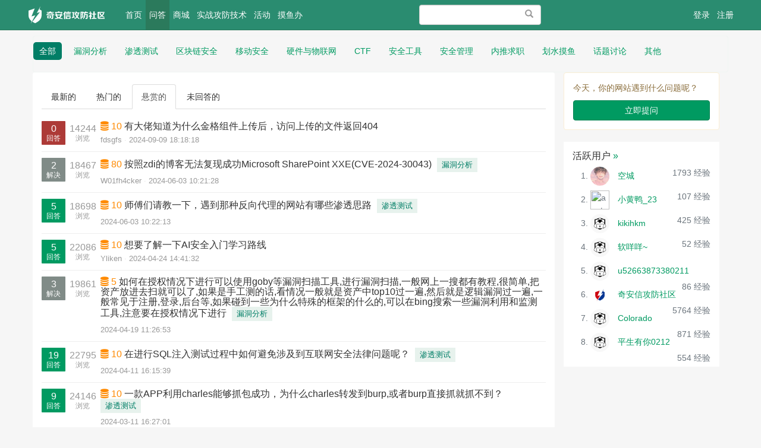

--- FILE ---
content_type: text/html; charset=UTF-8
request_url: https://forum.butian.net/questions/all/reward
body_size: 9565
content:
<script src="https://forum.butian.net/static/js/jquery.min.js"></script>
<script type="text/javascript">
    function getSignToken(){
        return 'f4742025be2b595d5a49642fdb9d4e4d';
    }
</script>
<script src="https://forum.butian.net/js/detail-source-collection/list.js"></script>
<!DOCTYPE html>
<html>
<head>
    <meta charset="utf-8">
    <meta http-equiv="X-UA-Compatible" content="IE=edge" />
    <meta name="viewport" content="width=device-width, initial-scale=1" />
    <meta name="csrf-token" content="mGLSxtPKoc2yQhuWYobCMH6IorkhBnGfwjIRjjx5" />
    <title>     全部 -     悬赏的 - 问题 - 奇安信攻防社区
</title>
    <meta name="keywords" content="奇安信攻防社区,白帽子,漏洞,安全技术,360,补天,安全研究,攻防" />
    <meta name="description" content="奇安信攻防社区" />
    <meta name="author" content="QIANXIN Team" />
    <meta name="copyright" content="2021 QIANXIN.com" />
    <link rel="icon" href="/ico.png">

    <link href=" https://forum.butian.net/css/default/community.css?v=20230422" rel="stylesheet" />
    <!-- Bootstrap -->
    <link href="https://forum.butian.net/static/css/bootstrap/css/bootstrap.min.css" rel="stylesheet" />
    <link href="https://forum.butian.net/static/css/font-awesome/css/font-awesome.min.css" rel="stylesheet" />
    <link href="https://forum.butian.net/css/default/global.css?v=20230422" rel="stylesheet" />
    <link href="https://forum.butian.net/css/default/skins/default.css?v=20230422" rel="stylesheet" />
    <link href="https://forum.butian.net/static/js/qaxd/index.css" rel="stylesheet">
    <!-- HTML5 shim and Respond.js for IE8 support of HTML5 elements and media queries -->
    <!-- WARNING: Respond.js doesn't work if you view the page via file:// -->
    <!--[if lt IE 9]>
    <script src="/static/js/html5shiv.min.js"></script>
    <script src="/static/js/respond.min.js"></script>
    <![endif]-->
    <style>
        .hot{
            z-index:10;
        }
        .tooltip-inner {
            max-width: 300px;
            white-space: pre-wrap;
            word-break: break-all;
            background-color: #fff;
            border: none;
            box-shadow: 0 0 10px rgba(0,0,0,0.1);
        }
        .tooltip-inner img {
            display: block;
            margin: 0 auto;
            width: 200px;
            height: auto;
            border: none;
        }
        .tooltip.top .tooltip-arrow {
            border-top-color: #fff;
        }
        .ml-2 {
            margin-left: 8px;
        }
        .text-muted {
            color: #6c757d;
        }
    </style>
</head>
<body>
<div class="global-nav mb-50">
    <nav class="navbar navbar-inverse navbar-fixed-top">
        <div class="container nav">
            <div class="visible-xs header-response">
                <a href="https://forum.butian.net/search/show" style="display:block"><i class="fa fa-search" aria-hidden="true"></i></a>
                <div class="m-header-logo m-header-logo-response"><h1><a href="/" style="height:34px; background-size: auto 44px;"></a></h1></div>
                                    <a href="https://forum.butian.net/login" class="pull-right login-btn"><i class="fa fa-user" aria-hidden="true"></i></a>
                                <div class="bottom-nav">
                    <div class="opts">
                        
                        <a class="opts-group  active " href="https://forum.butian.net/questions"><i class="fa fa-question-circle" aria-hidden="true"></i><span>问答</span></a>
                        <div class="opts-group">
                            <div class="btn-group dropup">
                                <i class="fa fa-plus dropdown hoverDropdown" data-toggle="dropdown" aria-hidden="true" aria-expanded="false"><span>发起</span></i>
                                <ul class="dropdown-menu">
                                    <li><a href="https://forum.butian.net/question/create">提问</a></li>
                                    <li><a href="https://forum.butian.net/share/create">文章</a></li>
                                </ul>
                            </div>
                        </div>
                        <a class="opts-group " href="https://forum.butian.net/community"><i class="fa fa-newspaper-o" aria-hidden="true"></i><span>攻防</span></a>
                        <a class="opts-group " href="https://forum.butian.net/movable">
                            <i class="fa fa-flag-checkered" aria-hidden="true"></i>
                            <span>活动</span>
                        </a>

                    </div>
                </div>
            </div>
            <div class="row hidden-xs">
                <div class="col-sm-9 col-md-9 col-lg-9">
                    <div class="navbar-header">
                        <button type="button" class="navbar-toggle collapsed" data-toggle="collapse" data-target="#global-navbar">
                            <span class="sr-only">Toggle navigation</span>
                            <span class="icon-bar"></span>
                            <span class="icon-bar"></span>
                            <span class="icon-bar"></span>
                        </button>
                        <div class="logo"><a class="navbar-brand logo" href="/"></a></div>
                    </div>
                    <div class="collapse navbar-collapse" id="global-navbar">
                        <ul class="nav navbar-nav">
                            <li ><a href="https://forum.butian.net">首页 <span class="sr-only">(current)</span></a></li>
                            
                                
                            
                            <li  class="active" ><a href="https://forum.butian.net/questions">问答</a></li>
                            
                                
                            
                            <li ><a href="https://forum.butian.net/shop">商城</a></li>
                            
                            <li ><a href="https://forum.butian.net/community">实战攻防技术</a></li>
                            <!-- <li ><a href="https://forum.butian.net/articles">漏洞分析与复现</a>
                                <span class="hot">NEW</span>
                            </li> -->
                            <li ><a href="https://forum.butian.net/movable">活动</a></li>
                            <li ><a href="https://forum.butian.net/questions/Play">摸鱼办</a>
                                <!-- <span class="hot">HOT</span> -->
                            </li>
                        </ul>
                        <form role="search" id="top-search-form" action="https://forum.butian.net/search" method="GET" class="navbar-form hidden-sm hidden-xs pull-right">
                            <span class="btn btn-link"><span class="sr-only">搜索</span><span class="glyphicon glyphicon-search"></span></span>
                            <input type="text" name="word" id="searchBox" class="form-control" placeholder="" />
                        </form>
                </div>
                </div>
                <div class="col-sm-3 col-md-3 col-lg-3 text-right" id="template">
                                        <ul class="nav navbar-nav navbar-right">
                            <li><a class="a_unLogin_ty" href="https://forum.butian.net/login">登录</a></li>
                            <li><a class="a_unRegister_ty" href="https://user.skyeye.qianxin.com/user/register?next=http://forum.butian.net/btlogin">注册</a></li>
                        </ul>
                                    </div>
                </div>
        </div>
    </nav>
</div>
<div class="top-alert mt-60 clearfix text-center">
    <!--[if lt IE 9]>
    <div class="alert alert-danger topframe" role="alert">你的浏览器实在<strong>太太太太太太旧了</strong>，放学别走，升级完浏览器再说
        <a target="_blank" class="alert-link" href="http://browsehappy.com">立即升级</a>
    </div>
    <![endif]-->

    

    </div>

<div class="wrap">
            <div class="container">
            <div class="row">
                            <div class="widget-category clearfix">
                <ul class="list">
                                        <li  class="active"  ><a href="https://forum.butian.net/questions">全部</a></li>
                                                                                            <li  ><a href="https://forum.butian.net/questions/Vulnerability">漏洞分析</a></li>
                                                                                                <li  ><a href="https://forum.butian.net/questions/Penetration%20Testing">渗透测试</a></li>
                                                                                                <li  ><a href="https://forum.butian.net/questions/Blockcchain%20Security">区块链安全</a></li>
                                                                                                <li  ><a href="https://forum.butian.net/questions/Mobile%20Security">移动安全</a></li>
                                                                                                <li  ><a href="https://forum.butian.net/questions/Hardware%20and%20IOT">硬件与物联网</a></li>
                                                                                                <li  ><a href="https://forum.butian.net/questions/CTF">CTF</a></li>
                                                                                                <li  ><a href="https://forum.butian.net/questions/Tools">安全工具</a></li>
                                                                                                <li  ><a href="https://forum.butian.net/questions/Security%20Managemengt">安全管理</a></li>
                                                                                                <li  ><a href="https://forum.butian.net/questions/Job">内推求职</a></li>
                                                                                                <li  ><a href="https://forum.butian.net/questions/Play">划水摸鱼</a></li>
                                                                                                <li  ><a href="https://forum.butian.net/questions/discuss">话题讨论</a></li>
                                                                                                <li  ><a href="https://forum.butian.net/questions/other">其他</a></li>
                                                                </ul>
                </div>
            </div>
    <div class="row">
        <div class="col-xs-12 col-md-9 main">
            <ul class="nav nav-tabs mb-10 mt-20">
                <li  ><a href="https://forum.butian.net/questions/all">最新的</a></li>
                <li ><a href="https://forum.butian.net/questions/all/hottest">热门的</a></li>
                <li  class="active" ><a href="https://forum.butian.net/questions/all/reward">悬赏的</a></li>
                <li ><a href="https://forum.butian.net/questions/all/unAnswered">未回答的</a></li>
            </ul>
            <div class="stream-list question-stream">
                                <section class="stream-list-item">
                    <div class="qa-rank">
                        <div class="answers ">
                            0<small> 回答 </small>
                        </div>
                        <div class="views hidden-xs">
                            14244<small>浏览</small>
                        </div>
                    </div>
                    <div  class="list_box">
                        <div class="summary">
                            <h2 class="title">
                                                                    <span class="text-gold"><i class="fa fa-database"></i> 10</span>
                                                                <a 
                                    href="https://forum.butian.net/question/1574"  
                                    class="detail-source" 
                                    data-source-list="question_all_reward" 
                                    data-source-id="1574"
                                     target="_blank" rel="noopenner noreferrer">有大佬知道为什么金格组件上传后，访问上传的文件返回404</a>
                            </h2>
                                                            <ul class="taglist-inline ib" >
                                    
                                </ul>
                                                        <ul class="author list-inline">
                                <li>
                                                                            <a href="https://forum.butian.net/people/11208" target="_blank" rel="noopenner noreferrer" 
                                             >fdsgfs</a>
                                        <span class="split"></span>
                                                                        <span class="askDate">2024-09-09 18:18:18</span>
                                                                    </li>
                            </ul>
                        </div>
                                            </div>

                </section>
                                <section class="stream-list-item">
                    <div class="qa-rank">
                        <div class="answers  solved ">
                            2<small> 解决 </small>
                        </div>
                        <div class="views hidden-xs">
                            18467<small>浏览</small>
                        </div>
                    </div>
                    <div  class="list_box">
                        <div class="summary">
                            <h2 class="title">
                                                                    <span class="text-gold"><i class="fa fa-database"></i> 80</span>
                                                                <a 
                                    href="https://forum.butian.net/question/1451"  
                                    class="detail-source" 
                                    data-source-list="question_all_reward" 
                                    data-source-id="1451"
                                     target="_blank" rel="noopenner noreferrer">按照zdi的博客无法复现成功Microsoft SharePoint XXE(CVE-2024-30043)</a>
                            </h2>
                                                            <ul class="taglist-inline ib" >
                                                                            <li class="tagPopup"><a class="tag" target="_blank" rel="noopenner noreferrer" href="https://forum.butian.net/topic/48">漏洞分析</a></li>
                                    
                                </ul>
                                                        <ul class="author list-inline">
                                <li>
                                                                            <a href="https://forum.butian.net/people/11092" target="_blank" rel="noopenner noreferrer" 
                                             >W01fh4cker</a>
                                        <span class="split"></span>
                                                                        <span class="askDate">2024-06-03 10:21:28</span>
                                                                    </li>
                            </ul>
                        </div>
                                            </div>

                </section>
                                <section class="stream-list-item">
                    <div class="qa-rank">
                        <div class="answers  answered ">
                            5<small> 回答 </small>
                        </div>
                        <div class="views hidden-xs">
                            18698<small>浏览</small>
                        </div>
                    </div>
                    <div  class="list_box">
                        <div class="summary">
                            <h2 class="title">
                                                                    <span class="text-gold"><i class="fa fa-database"></i> 10</span>
                                                                <a 
                                    href="https://forum.butian.net/question/1444"  
                                    class="detail-source" 
                                    data-source-list="question_all_reward" 
                                    data-source-id="1444"
                                     target="_blank" rel="noopenner noreferrer">师傅们请教一下，遇到那种反向代理的网站有哪些渗透思路</a>
                            </h2>
                                                            <ul class="taglist-inline ib" >
                                                                            <li class="tagPopup"><a class="tag" target="_blank" rel="noopenner noreferrer" href="https://forum.butian.net/topic/47">渗透测试</a></li>
                                    
                                </ul>
                                                        <ul class="author list-inline">
                                <li>
                                                                        <span class="askDate">2024-06-03 10:22:13</span>
                                                                    </li>
                            </ul>
                        </div>
                                            </div>

                </section>
                                <section class="stream-list-item">
                    <div class="qa-rank">
                        <div class="answers  answered ">
                            5<small> 回答 </small>
                        </div>
                        <div class="views hidden-xs">
                            22086<small>浏览</small>
                        </div>
                    </div>
                    <div  class="list_box">
                        <div class="summary">
                            <h2 class="title">
                                                                    <span class="text-gold"><i class="fa fa-database"></i> 10</span>
                                                                <a 
                                    href="https://forum.butian.net/question/1420"  
                                    class="detail-source" 
                                    data-source-list="question_all_reward" 
                                    data-source-id="1420"
                                     target="_blank" rel="noopenner noreferrer">想要了解一下AI安全入门学习路线</a>
                            </h2>
                                                            <ul class="taglist-inline ib" >
                                    
                                </ul>
                                                        <ul class="author list-inline">
                                <li>
                                                                            <a href="https://forum.butian.net/people/29519" target="_blank" rel="noopenner noreferrer" 
                                             >Yliken</a>
                                        <span class="split"></span>
                                                                        <span class="askDate">2024-04-24 14:41:32</span>
                                                                    </li>
                            </ul>
                        </div>
                                            </div>

                </section>
                                <section class="stream-list-item">
                    <div class="qa-rank">
                        <div class="answers  solved ">
                            3<small> 解决 </small>
                        </div>
                        <div class="views hidden-xs">
                            19861<small>浏览</small>
                        </div>
                    </div>
                    <div  class="list_box">
                        <div class="summary">
                            <h2 class="title">
                                                                    <span class="text-gold"><i class="fa fa-database"></i> 5</span>
                                                                <a 
                                    href="https://forum.butian.net/question/1416"  
                                    class="detail-source" 
                                    data-source-list="question_all_reward" 
                                    data-source-id="1416"
                                     target="_blank" rel="noopenner noreferrer">如何在授权情况下进行可以使用goby等漏洞扫描工具,进行漏洞扫描,一般网上一搜都有教程,很简单,把资产放进去扫就可以了,如果是手工测的话,看情况一般就是资产中top10过一遍,然后就是逻辑漏洞过一遍,一般常见于注册,登录,后台等,如果碰到一些为什么特殊的框架的什么的,可以在bing搜索一些漏洞利用和监测工具,注意要在授权情况下进行</a>
                            </h2>
                                                            <ul class="taglist-inline ib" >
                                                                            <li class="tagPopup"><a class="tag" target="_blank" rel="noopenner noreferrer" href="https://forum.butian.net/topic/48">漏洞分析</a></li>
                                    
                                </ul>
                                                        <ul class="author list-inline">
                                <li>
                                                                        <span class="askDate">2024-04-19 11:26:53</span>
                                                                    </li>
                            </ul>
                        </div>
                                            </div>

                </section>
                                <section class="stream-list-item">
                    <div class="qa-rank">
                        <div class="answers  answered ">
                            19<small> 回答 </small>
                        </div>
                        <div class="views hidden-xs">
                            22795<small>浏览</small>
                        </div>
                    </div>
                    <div  class="list_box">
                        <div class="summary">
                            <h2 class="title">
                                                                    <span class="text-gold"><i class="fa fa-database"></i> 10</span>
                                                                <a 
                                    href="https://forum.butian.net/question/1410"  
                                    class="detail-source" 
                                    data-source-list="question_all_reward" 
                                    data-source-id="1410"
                                     target="_blank" rel="noopenner noreferrer">在进行SQL注入测试过程中如何避免涉及到互联网安全法律问题呢？</a>
                            </h2>
                                                            <ul class="taglist-inline ib" >
                                                                            <li class="tagPopup"><a class="tag" target="_blank" rel="noopenner noreferrer" href="https://forum.butian.net/topic/47">渗透测试</a></li>
                                    
                                </ul>
                                                        <ul class="author list-inline">
                                <li>
                                                                        <span class="askDate">2024-04-11 16:15:39</span>
                                                                    </li>
                            </ul>
                        </div>
                                            </div>

                </section>
                                <section class="stream-list-item">
                    <div class="qa-rank">
                        <div class="answers  answered ">
                            9<small> 回答 </small>
                        </div>
                        <div class="views hidden-xs">
                            24146<small>浏览</small>
                        </div>
                    </div>
                    <div  class="list_box">
                        <div class="summary">
                            <h2 class="title">
                                                                    <span class="text-gold"><i class="fa fa-database"></i> 10</span>
                                                                <a 
                                    href="https://forum.butian.net/question/1382"  
                                    class="detail-source" 
                                    data-source-list="question_all_reward" 
                                    data-source-id="1382"
                                     target="_blank" rel="noopenner noreferrer">一款APP利用charles能够抓包成功，为什么charles转发到burp,或者burp直接抓就抓不到？</a>
                            </h2>
                                                            <ul class="taglist-inline ib" >
                                                                            <li class="tagPopup"><a class="tag" target="_blank" rel="noopenner noreferrer" href="https://forum.butian.net/topic/47">渗透测试</a></li>
                                    
                                </ul>
                                                        <ul class="author list-inline">
                                <li>
                                                                        <span class="askDate">2024-03-11 16:27:01</span>
                                                                    </li>
                            </ul>
                        </div>
                                            </div>

                </section>
                                <section class="stream-list-item">
                    <div class="qa-rank">
                        <div class="answers  answered ">
                            14<small> 回答 </small>
                        </div>
                        <div class="views hidden-xs">
                            25800<small>浏览</small>
                        </div>
                    </div>
                    <div  class="list_box">
                        <div class="summary">
                            <h2 class="title">
                                                                    <span class="text-gold"><i class="fa fa-database"></i> 10</span>
                                                                <a 
                                    href="https://forum.butian.net/question/1380"  
                                    class="detail-source" 
                                    data-source-list="question_all_reward" 
                                    data-source-id="1380"
                                     target="_blank" rel="noopenner noreferrer">内网弱口令扫描有什么好的工具推荐的吗</a>
                            </h2>
                                                            <ul class="taglist-inline ib" >
                                                                            <li class="tagPopup"><a class="tag" target="_blank" rel="noopenner noreferrer" href="https://forum.butian.net/topic/47">渗透测试</a></li>
                                    
                                </ul>
                                                        <ul class="author list-inline">
                                <li>
                                                                            <a href="https://forum.butian.net/people/24096" target="_blank" rel="noopenner noreferrer" 
                                             >大锅，我的盔甲比你得好看</a>
                                        <span class="split"></span>
                                                                        <span class="askDate">2024-03-08 11:21:42</span>
                                                                    </li>
                            </ul>
                        </div>
                                            </div>

                </section>
                                <section class="stream-list-item">
                    <div class="qa-rank">
                        <div class="answers  answered ">
                            5<small> 回答 </small>
                        </div>
                        <div class="views hidden-xs">
                            20968<small>浏览</small>
                        </div>
                    </div>
                    <div  class="list_box">
                        <div class="summary">
                            <h2 class="title">
                                                                    <span class="text-gold"><i class="fa fa-database"></i> 5</span>
                                                                <a 
                                    href="https://forum.butian.net/question/1374"  
                                    class="detail-source" 
                                    data-source-list="question_all_reward" 
                                    data-source-id="1374"
                                     target="_blank" rel="noopenner noreferrer">wss协议可以使用什么工具可以抓到呢</a>
                            </h2>
                                                            <ul class="taglist-inline ib" >
                                                                            <li class="tagPopup"><a class="tag" target="_blank" rel="noopenner noreferrer" href="https://forum.butian.net/topic/47">渗透测试</a></li>
                                    
                                </ul>
                                                        <ul class="author list-inline">
                                <li>
                                                                            <a href="https://forum.butian.net/people/28851" target="_blank" rel="noopenner noreferrer" 
                                             >beeban</a>
                                        <span class="split"></span>
                                                                        <span class="askDate">2024-02-29 14:22:02</span>
                                                                    </li>
                            </ul>
                        </div>
                                            </div>

                </section>
                                <section class="stream-list-item">
                    <div class="qa-rank">
                        <div class="answers  solved ">
                            3<small> 解决 </small>
                        </div>
                        <div class="views hidden-xs">
                            19847<small>浏览</small>
                        </div>
                    </div>
                    <div  class="list_box">
                        <div class="summary">
                            <h2 class="title">
                                                                    <span class="text-gold"><i class="fa fa-database"></i> 5</span>
                                                                <a 
                                    href="https://forum.butian.net/question/1371"  
                                    class="detail-source" 
                                    data-source-list="question_all_reward" 
                                    data-source-id="1371"
                                     target="_blank" rel="noopenner noreferrer">python sock安全问题</a>
                            </h2>
                                                            <ul class="taglist-inline ib" >
                                                                            <li class="tagPopup"><a class="tag" target="_blank" rel="noopenner noreferrer" href="https://forum.butian.net/topic/47">渗透测试</a></li>
                                    
                                </ul>
                                                        <ul class="author list-inline">
                                <li>
                                                                        <span class="askDate">2024-02-26 10:15:51</span>
                                                                    </li>
                            </ul>
                        </div>
                                            </div>

                </section>
                                <section class="stream-list-item">
                    <div class="qa-rank">
                        <div class="answers  solved ">
                            4<small> 解决 </small>
                        </div>
                        <div class="views hidden-xs">
                            19895<small>浏览</small>
                        </div>
                    </div>
                    <div  class="list_box">
                        <div class="summary">
                            <h2 class="title">
                                                                    <span class="text-gold"><i class="fa fa-database"></i> 10</span>
                                                                <a 
                                    href="https://forum.butian.net/question/1334"  
                                    class="detail-source" 
                                    data-source-list="question_all_reward" 
                                    data-source-id="1334"
                                     target="_blank" rel="noopenner noreferrer">中间人，流量加密问题</a>
                            </h2>
                                                            <ul class="taglist-inline ib" >
                                                                            <li class="tagPopup"><a class="tag" target="_blank" rel="noopenner noreferrer" href="https://forum.butian.net/topic/47">渗透测试</a></li>
                                    
                                </ul>
                                                        <ul class="author list-inline">
                                <li>
                                                                            <a href="https://forum.butian.net/people/19026" target="_blank" rel="noopenner noreferrer" 
                                             >c铃儿响叮当</a>
                                        <span class="split"></span>
                                                                        <span class="askDate">2024-02-28 09:41:40</span>
                                                                    </li>
                            </ul>
                        </div>
                                            </div>

                </section>
                                <section class="stream-list-item">
                    <div class="qa-rank">
                        <div class="answers  solved ">
                            7<small> 解决 </small>
                        </div>
                        <div class="views hidden-xs">
                            28885<small>浏览</small>
                        </div>
                    </div>
                    <div  class="list_box">
                        <div class="summary">
                            <h2 class="title">
                                                                    <span class="text-gold"><i class="fa fa-database"></i> 10</span>
                                                                <a 
                                    href="https://forum.butian.net/question/1207"  
                                    class="detail-source" 
                                    data-source-list="question_all_reward" 
                                    data-source-id="1207"
                                     target="_blank" rel="noopenner noreferrer">wordpress主题无法渲染自定义界面</a>
                            </h2>
                                                            <ul class="taglist-inline ib" >
                                                                            <li class="tagPopup"><a class="tag" target="_blank" rel="noopenner noreferrer" href="https://forum.butian.net/topic/47">渗透测试</a></li>
                                                                            <li class="tagPopup"><a class="tag" target="_blank" rel="noopenner noreferrer" href="https://forum.butian.net/topic/48">漏洞分析</a></li>
                                    
                                </ul>
                                                        <ul class="author list-inline">
                                <li>
                                                                            <a href="https://forum.butian.net/people/19026" target="_blank" rel="noopenner noreferrer" 
                                             >c铃儿响叮当</a>
                                        <span class="split"></span>
                                                                        <span class="askDate">2023-07-13 09:35:02</span>
                                                                    </li>
                            </ul>
                        </div>
                                            </div>

                </section>
                                <section class="stream-list-item">
                    <div class="qa-rank">
                        <div class="answers  solved ">
                            6<small> 解决 </small>
                        </div>
                        <div class="views hidden-xs">
                            27133<small>浏览</small>
                        </div>
                    </div>
                    <div  class="list_box">
                        <div class="summary">
                            <h2 class="title">
                                                                    <span class="text-gold"><i class="fa fa-database"></i> 10</span>
                                                                <a 
                                    href="https://forum.butian.net/question/1150"  
                                    class="detail-source" 
                                    data-source-list="question_all_reward" 
                                    data-source-id="1150"
                                     target="_blank" rel="noopenner noreferrer">浅谈邮件伪造漏洞</a>
                            </h2>
                                                            <ul class="taglist-inline ib" >
                                                                            <li class="tagPopup"><a class="tag" target="_blank" rel="noopenner noreferrer" href="https://forum.butian.net/topic/47">渗透测试</a></li>
                                    
                                </ul>
                                                        <ul class="author list-inline">
                                <li>
                                                                            <a href="https://forum.butian.net/people/19026" target="_blank" rel="noopenner noreferrer" 
                                             >c铃儿响叮当</a>
                                        <span class="split"></span>
                                                                        <span class="askDate">2023-04-23 10:16:28</span>
                                                                    </li>
                            </ul>
                        </div>
                                            </div>

                </section>
                                <section class="stream-list-item">
                    <div class="qa-rank">
                        <div class="answers  answered ">
                            9<small> 回答 </small>
                        </div>
                        <div class="views hidden-xs">
                            23233<small>浏览</small>
                        </div>
                    </div>
                    <div  class="list_box">
                        <div class="summary">
                            <h2 class="title">
                                                                    <span class="text-gold"><i class="fa fa-database"></i> 5</span>
                                                                <a 
                                    href="https://forum.butian.net/question/1148"  
                                    class="detail-source" 
                                    data-source-list="question_all_reward" 
                                    data-source-id="1148"
                                     target="_blank" rel="noopenner noreferrer">没有输出了，os-shell之前都有输出  后面突然就没有了 这是什么问题啊  sql-shell一切正常  有哪位大佬能帮我解惑一下嘛  有偿</a>
                            </h2>
                                                            <ul class="taglist-inline ib" >
                                                                            <li class="tagPopup"><a class="tag" target="_blank" rel="noopenner noreferrer" href="https://forum.butian.net/topic/48">漏洞分析</a></li>
                                    
                                </ul>
                                                        <ul class="author list-inline">
                                <li>
                                                                            <a href="https://forum.butian.net/people/18796" target="_blank" rel="noopenner noreferrer" 
                                             >am</a>
                                        <span class="split"></span>
                                                                        <span class="askDate">2023-04-18 10:56:08</span>
                                                                    </li>
                            </ul>
                        </div>
                                            </div>

                </section>
                                <section class="stream-list-item">
                    <div class="qa-rank">
                        <div class="answers  solved ">
                            4<small> 解决 </small>
                        </div>
                        <div class="views hidden-xs">
                            24703<small>浏览</small>
                        </div>
                    </div>
                    <div  class="list_box">
                        <div class="summary">
                            <h2 class="title">
                                                                    <span class="text-gold"><i class="fa fa-database"></i> 10</span>
                                                                <a 
                                    href="https://forum.butian.net/question/1144"  
                                    class="detail-source" 
                                    data-source-list="question_all_reward" 
                                    data-source-id="1144"
                                     target="_blank" rel="noopenner noreferrer">红队技术：恶意程序开发初级篇1-payload载入点</a>
                            </h2>
                                                            <ul class="taglist-inline ib" >
                                                                            <li class="tagPopup"><a class="tag" target="_blank" rel="noopenner noreferrer" href="https://forum.butian.net/topic/47">渗透测试</a></li>
                                    
                                </ul>
                                                        <ul class="author list-inline">
                                <li>
                                                                            <a href="https://forum.butian.net/people/18512" target="_blank" rel="noopenner noreferrer" 
                                             >DFSS</a>
                                        <span class="split"></span>
                                                                        <span class="askDate">2023-04-11 10:51:20</span>
                                                                    </li>
                            </ul>
                        </div>
                                            </div>

                </section>
                                <section class="stream-list-item">
                    <div class="qa-rank">
                        <div class="answers  solved ">
                            5<small> 解决 </small>
                        </div>
                        <div class="views hidden-xs">
                            26133<small>浏览</small>
                        </div>
                    </div>
                    <div  class="list_box">
                        <div class="summary">
                            <h2 class="title">
                                                                    <span class="text-gold"><i class="fa fa-database"></i> 10</span>
                                                                <a 
                                    href="https://forum.butian.net/question/1128"  
                                    class="detail-source" 
                                    data-source-list="question_all_reward" 
                                    data-source-id="1128"
                                     target="_blank" rel="noopenner noreferrer">各位大佬给我制定一条网络安全学习路线图吧</a>
                            </h2>
                                                            <ul class="taglist-inline ib" >
                                                                            <li class="tagPopup"><a class="tag" target="_blank" rel="noopenner noreferrer" href="https://forum.butian.net/topic/47">渗透测试</a></li>
                                    
                                </ul>
                                                        <ul class="author list-inline">
                                <li>
                                                                            <a href="https://forum.butian.net/people/17501" target="_blank" rel="noopenner noreferrer" 
                                             >微凉</a>
                                        <span class="split"></span>
                                                                        <span class="askDate">2023-03-30 14:45:03</span>
                                                                    </li>
                            </ul>
                        </div>
                                            </div>

                </section>
                                <section class="stream-list-item">
                    <div class="qa-rank">
                        <div class="answers  answered ">
                            5<small> 回答 </small>
                        </div>
                        <div class="views hidden-xs">
                            22065<small>浏览</small>
                        </div>
                    </div>
                    <div  class="list_box">
                        <div class="summary">
                            <h2 class="title">
                                                                    <span class="text-gold"><i class="fa fa-database"></i> 5</span>
                                                                <a 
                                    href="https://forum.butian.net/question/1095"  
                                    class="detail-source" 
                                    data-source-list="question_all_reward" 
                                    data-source-id="1095"
                                     target="_blank" rel="noopenner noreferrer">SQL注入 oracle\_comments 是是什么编码？如何解码？</a>
                            </h2>
                                                            <ul class="taglist-inline ib" >
                                                                            <li class="tagPopup"><a class="tag" target="_blank" rel="noopenner noreferrer" href="https://forum.butian.net/topic/48">漏洞分析</a></li>
                                                                            <li class="tagPopup"><a class="tag" target="_blank" rel="noopenner noreferrer" href="https://forum.butian.net/topic/47">渗透测试</a></li>
                                    
                                </ul>
                                                        <ul class="author list-inline">
                                <li>
                                                                        <span class="askDate">2023-02-10 09:18:28</span>
                                                                    </li>
                            </ul>
                        </div>
                                            </div>

                </section>
                                <section class="stream-list-item">
                    <div class="qa-rank">
                        <div class="answers  answered ">
                            10<small> 回答 </small>
                        </div>
                        <div class="views hidden-xs">
                            23760<small>浏览</small>
                        </div>
                    </div>
                    <div  class="list_box">
                        <div class="summary">
                            <h2 class="title">
                                                                    <span class="text-gold"><i class="fa fa-database"></i> 5</span>
                                                                <a 
                                    href="https://forum.butian.net/question/1093"  
                                    class="detail-source" 
                                    data-source-list="question_all_reward" 
                                    data-source-id="1093"
                                     target="_blank" rel="noopenner noreferrer">请问一下，jsp代码审计有什么技巧嘛</a>
                            </h2>
                                                            <ul class="taglist-inline ib" >
                                                                            <li class="tagPopup"><a class="tag" target="_blank" rel="noopenner noreferrer" href="https://forum.butian.net/topic/47">渗透测试</a></li>
                                    
                                </ul>
                                                        <ul class="author list-inline">
                                <li>
                                                                            <a href="https://forum.butian.net/people/8037" target="_blank" rel="noopenner noreferrer" 
                                             >flag{小火炬是菜鸡}</a>
                                        <span class="split"></span>
                                                                        <span class="askDate">2023-02-10 09:18:33</span>
                                                                    </li>
                            </ul>
                        </div>
                                            </div>

                </section>
                                <section class="stream-list-item">
                    <div class="qa-rank">
                        <div class="answers  answered ">
                            7<small> 回答 </small>
                        </div>
                        <div class="views hidden-xs">
                            23227<small>浏览</small>
                        </div>
                    </div>
                    <div  class="list_box">
                        <div class="summary">
                            <h2 class="title">
                                                                    <span class="text-gold"><i class="fa fa-database"></i> 5</span>
                                                                <a 
                                    href="https://forum.butian.net/question/1084"  
                                    class="detail-source" 
                                    data-source-list="question_all_reward" 
                                    data-source-id="1084"
                                     target="_blank" rel="noopenner noreferrer">请问大佬们linux版本天擎安装完成以后，用什么命令执行杀毒呢</a>
                            </h2>
                                                            <ul class="taglist-inline ib" >
                                                                            <li class="tagPopup"><a class="tag" target="_blank" rel="noopenner noreferrer" href="https://forum.butian.net/topic/48">漏洞分析</a></li>
                                    
                                </ul>
                                                        <ul class="author list-inline">
                                <li>
                                                                            <a href="https://forum.butian.net/people/16360" target="_blank" rel="noopenner noreferrer" 
                                             >飞泉山上一只蝇</a>
                                        <span class="split"></span>
                                                                        <span class="askDate">2023-01-29 10:01:23</span>
                                                                    </li>
                            </ul>
                        </div>
                                            </div>

                </section>
                                <section class="stream-list-item">
                    <div class="qa-rank">
                        <div class="answers  solved ">
                            3<small> 解决 </small>
                        </div>
                        <div class="views hidden-xs">
                            20771<small>浏览</small>
                        </div>
                    </div>
                    <div  class="list_box">
                        <div class="summary">
                            <h2 class="title">
                                                                    <span class="text-gold"><i class="fa fa-database"></i> 5</span>
                                                                <a 
                                    href="https://forum.butian.net/question/1081"  
                                    class="detail-source" 
                                    data-source-list="question_all_reward" 
                                    data-source-id="1081"
                                     target="_blank" rel="noopenner noreferrer">师傅你好，我最近在复现ntlm relay，在普通域用户下测试失败，这是为什么呢？(我没有设置登录限制,防火墙也关闭了)；然后用域管账户去执行whoami时，为什么返回的是system呢？(因为只有域管账户能成功ntlm relay，我不知道其他账户测试出来什么效果)</a>
                            </h2>
                                                            <ul class="taglist-inline ib" >
                                                                            <li class="tagPopup"><a class="tag" target="_blank" rel="noopenner noreferrer" href="https://forum.butian.net/topic/47">渗透测试</a></li>
                                    
                                </ul>
                                                        <ul class="author list-inline">
                                <li>
                                                                            <a href="https://forum.butian.net/people/15221" target="_blank" rel="noopenner noreferrer" 
                                             >Rain1_Ice</a>
                                        <span class="split"></span>
                                                                        <span class="askDate">2023-01-16 09:30:52</span>
                                                                    </li>
                            </ul>
                        </div>
                                            </div>

                </section>
                
            </div><!-- /.stream-list -->
            <div class="text-center">
                <nav>
        <ul class="pagination">
            
                            <li class="page-item disabled" aria-disabled="true" aria-label="&laquo; Previous">
                    <span class="page-link" aria-hidden="true">&lsaquo;</span>
                </li>
            
            
                            
                
                
                                                                                        <li class="page-item active" aria-current="page"><span class="page-link">1</span></li>
                                                                                                <li class="page-item"><a class="page-link" href="https://forum.butian.net/questions/all/reward?page=2">2</a></li>
                                                                        
            
                            <li class="page-item">
                    <a class="page-link" href="https://forum.butian.net/questions/all/reward?page=2" rel="next" aria-label="Next &raquo;">&rsaquo;</a>
                </li>
                    </ul>
    </nav>

            </div>
        </div><!-- /.main -->
        <div class="col-md-3 hidden-xs side">
            <div class="side-alert alert alert-warning">
                <p>今天，你的网站遇到什么问题呢？</p>
                <a href="https://forum.butian.net/question/create" class="btn btn-primary btn-block mt-10">立即提问</a>
            </div>
            

            <div class="widget-box mt30">
                <h2 class="widget-box-title">
                    活跃用户
                    <a href="https://forum.butian.net/users" title="更多">»</a>
                </h2>
                <ol class="widget-top10">
                                            <li class="text-muted">
                            <img class="avatar-32" src="https://cdn-yg-zzbm.yun.qianxin.com/attack-forum/b059104dee381f0829bf4b584d81a3ac4d70088.jpeg" alt="avatar">
                            <a href="https://forum.butian.net/people/2841" class="ellipsis">空城</a>
                            <span class="text-muted pull-right">1793 经验</span>
                        </li>
                                            <li class="text-muted">
                            <img class="avatar-32" src="https://cdn-yg-zzbm.yun.qianxin.com/attack-forum/b16638410b52dc1f0cd41db3a91dba796eb1663.jpeg" alt="avatar">
                            <a href="https://forum.butian.net/people/11624" class="ellipsis">小黄鸭_23</a>
                            <span class="text-muted pull-right">107 经验</span>
                        </li>
                                            <li class="text-muted">
                            <img class="avatar-32" src="https://forum.butian.net/static/images/default_avatar.jpg" alt="avatar">
                            <a href="https://forum.butian.net/people/8759" class="ellipsis">kikihkm</a>
                            <span class="text-muted pull-right">425 经验</span>
                        </li>
                                            <li class="text-muted">
                            <img class="avatar-32" src="https://forum.butian.net/static/images/default_avatar.jpg" alt="avatar">
                            <a href="https://forum.butian.net/people/11732" class="ellipsis">软咩咩~</a>
                            <span class="text-muted pull-right">52 经验</span>
                        </li>
                                            <li class="text-muted">
                            <img class="avatar-32" src="https://forum.butian.net/static/images/default_avatar.jpg" alt="avatar">
                            <a href="https://forum.butian.net/people/9571" class="ellipsis">u52663873380211</a>
                            <span class="text-muted pull-right">86 经验</span>
                        </li>
                                            <li class="text-muted">
                            <img class="avatar-32" src="https://cdn-yg-zzbm.yun.qianxin.com/attack-forum/avatars/000/00/00/user_origin_34.png" alt="avatar">
                            <a href="https://forum.butian.net/people/34" class="ellipsis">奇安信攻防社区</a>
                            <span class="text-muted pull-right">5764 经验</span>
                        </li>
                                            <li class="text-muted">
                            <img class="avatar-32" src="https://forum.butian.net/static/images/default_avatar.jpg" alt="avatar">
                            <a href="https://forum.butian.net/people/4219" class="ellipsis">Colorado</a>
                            <span class="text-muted pull-right">871 经验</span>
                        </li>
                                            <li class="text-muted">
                            <img class="avatar-32" src="https://forum.butian.net/static/images/default_avatar.jpg" alt="avatar">
                            <a href="https://forum.butian.net/people/5859" class="ellipsis">平生有你0212</a>
                            <span class="text-muted pull-right">554 经验</span>
                        </li>
                    
                </ol>
            </div>

        </div>
    </div>
    </div>
</div>



<footer id="footer">
    <div class="container">
                <div class="text-center">
            <a href="https://forum.butian.net">奇安信攻防社区</a><span class="span-line">|</span>
            <span rel="noopenner noreferrer">联系我们</span>
            <a href="javascript:void(0);" data-toggle="tooltip" data-html="true" title="<img src='https://forum.butian.net/css/default/connect-wechat.png'>" class="ml-2"><i class="fa fa-weixin text-muted"></i></a>
            <a href="javascript:void(0);" data-toggle="tooltip" data-html="true" title="<img src='https://forum.butian.net/css/default/connect-email.png'>" class="ml-2"><i class="fa fa-envelope text-muted"></i></a>
            <span class="span-line">|</span>
                        <a href="https://forum.butian.net/sitemap">sitemap</a>
        </div>
        <div class="copyright mt-10">
            Copyright © 2013-2026 BUTIAN.NET 版权所有 <a href="https://beian.miit.gov.cn/#/Integrated/index">京ICP备18014330号-2</a>
        </div>
    </div>
</footer>


<div class="modal fade" id="sendTo_message_model" tabindex="-1"  role="dialog" aria-labelledby="exampleModalLabel">
    <div class="modal-dialog" role="document">
        <div class="modal-content">
            <div class="modal-header">
                <button type="button" class="close" data-dismiss="modal" aria-label="Close"><span aria-hidden="true">&times;</span></button>
                <h4 class="modal-title" id="exampleModalLabel">发送私信</h4>
            </div>

                            <div class="widget-comment-form row">
                    <div class="modal-header">
                        请先 <a class="a_unLogin"  href="https://forum.butian.net/login">登录</a> 后发送私信
                    </div>
                </div>
                    </div>
    </div>
</div>


<!-- jQuery (necessary for Bootstrap's JavaScript plugins) -->
<script src="https://forum.butian.net/static/js/jquery.min.js"></script>
<!-- Include all compiled plugins (below), or include individual files as needed -->
<script src="https://forum.butian.net/static/css/bootstrap/js/bootstrap.min.js"></script>
<!-- jQuery (necessary for Twitter Bootstrap Hover Dropdown Plugin) -->
<script src="https://forum.butian.net/static/css/bootstrap/js/twitter-bootstrap-hover-dropdown.js"></script>
<script src="https://forum.butian.net/static/js/layer/layer.js"></script>
<!-- 单点登录sso.js -->
<script type="text/javascript" src="https://user.skyeye.qianxin.com/public/sso/sso.js?v=20230422"></script>
<script src="https://forum.butian.net/static/js/vue/vue2.6.js"></script>
<script src="https://forum.butian.net/static/js/qaxd/index.js"></script>
<script type="text/javascript">
    var is_login = Boolean("");
    $(document).ready(async function(){
        var url = window.location.href;
        
        if ($("a.a_unLogin")) {
            var newUrl = "https://forum.butian.net/login" + "?redirectPath=" + url;
            $("a.a_unLogin").attr('href', newUrl);
        }
        if ($("a.a_unLogin_bt")) {
            var newUrl = "https://forum.butian.net/btlogin" + "?redirectPath=" + url;
            $("a.a_unLogin_bt").attr('href', newUrl);
        }

        if ($("a.a_unRegister")) {
            var newUrl = "https://forum.butian.net/register" + "?redirectPath=" + url;
            $("a.a_unRegister").attr('href', newUrl);
        }
    });
    const hostName = "https://user.skyeye.qianxin.com/".split('https://')[1];
    console.log(hostName,'hostName');
    const cookieName = 'btuc_ba52447ea424004a7da412b344e5e41a';
    function getCookie(name) {
        const strCookie = document.cookie
        const cookieList = strCookie.split(';')
        for(let i = 0; i < cookieList.length; i++) {
            const arr = cookieList[i].split('=');
            if (name === arr[0].trim()) {
                return arr[1]
            }
        }
        return '';
    }
    // 退出登录 移除 cookie
    $(document).on("click",".logout",async function() {
        var oDate = new Date();
        oDate.setDate(oDate.getDate()-1);//访问页面的前一天
        document.cookie =`${cookieName}=;SameSite=None;Secure=true;path=/;expires=${oDate.toGMTString()}`;
        const redirect = 'https://forum.butian.net/logout'
        await window.sessionModule.clearUCSessionID(hostName, $, redirect);
        location.href=redirect
    })
    window.onload = function () {
        // 获取sessionId,设置到cookie中
        async function getSessionId() {
            const hasCookie = getCookie(cookieName) !=='';
            // 若是当前第一次访问社区页面
            if(!hasCookie || (hasCookie && !is_login)) {
                let sessionId = await window.sessionModule.getUCSessionID(hostName, $);

                if(!sessionId) {
                    return
                }
           
                // 若登录了其他应用
                document.cookie =`${cookieName}=${sessionId};SameSite=None;Secure=true;path=/;domain=.butian.net`;
                // 单点登陆后第一次刷新页面，走到此处时页面已被渲染，故请求接口获取登陆信息
                await new Promise((resolve, reject) => {
                    $.ajax({
                        type: "GET",
                        url: '/ajax/cookieLogin',
                        success: function (res) {
                            const { data } = res;
                            if(data.code + '' === '1'){
                                $("#template").html(data.html);
                                resolve();
                            }else if(data.url){
                                location.href = data.url;
                            }
                        },
                    });
                })
            }
            
            /*通知异步加载*/
            $.ajax({
                type: "GET",
                url: "/ajax/unreadNotifications",
                success: function (data) {
                    $("#unread_notifications").html(data)
                },
                fail: function (error) {
                   console.log(error); 
                }
            })
        }
        getSessionId();
    }
</script>
<script src="https://forum.butian.net/js/global.js?v=20230422"></script>
<!-- 微信分享 -->
<script type="text/javascript" src="https://forum.butian.net/static/js/weixin/jweixin-1.6.0.js"></script>
<script type="text/javascript" src="https://forum.butian.net/static/js/weixin/qq-share.js"></script>
<script type="text/javascript" src="https://forum.butian.net/static/js/weixin/share.js"></script>
<script>
function GetUrlRelativePath() {
    var url = document.location.toString();
    var arrUrl = url.split("//");

  var start = arrUrl[1].indexOf("/");
    var relUrl = arrUrl[1].substring(start);//stop省略，截取从start开始到结尾的所有字符

  if(relUrl.indexOf("?") != -1){
      relUrl = relUrl.split("?")[0];
    }
    return relUrl;
}

$(function(){
    if(GetUrlRelativePath().slice(0,9) !== "/article/" && GetUrlRelativePath().slice(0,7) !== "/share/" && GetUrlRelativePath().slice(0,10) !== "/question/") {
        initShare({
            APIs: ["updateAppMessageShareData", "updateTimelineShareData"],
            callback: {
              title: "奇安信攻防社区",
              imgUrl:
                "https://oss-yg-cztt.yun.qianxin.com/butian-public/f8499623f20f6b5c90e8ca94ac7fc238acf39e36be2ef.jpg",
              description: "专注于网络安全技术分享，帮助安全从业者持续成长的专业社区！",
              url: window.location.href,
              successMethod: ""
            }
        });
    }

})
</script>

<script type="text/javascript">document.write(unescape("%3Cspan id='cnzz_stat_icon_1279782571'%3E%3C/span%3E%3Cscript src='https://s4.cnzz.com/z_stat.php%3Fid%3D1279782571' type='text/javascript'%3E%3C/script%3E"));</script>

</body>
</html>


--- FILE ---
content_type: text/css
request_url: https://forum.butian.net/css/default/community.css?v=20230422
body_size: 199
content:
.nav-tabs {
  padding-right: 200px;
  position: relative;
}
.community-btn-box {
  text-align: right;
  margin-top: 10px;
}

@media (max-width: 767px) {
  .nav-tabs.mt-20 {
    margin-top: 5px;
    padding-right: 0;
  }
  .community-btn-box{
    display: none;
  }
}


--- FILE ---
content_type: text/css
request_url: https://forum.butian.net/css/default/global.css?v=20230422
body_size: 7624
content:
/*bootstrap样式重写*/
@media (min-width: 1200px){.navbar-form {width:235px;}}
@media (min-width: 768px){.navbar-form .form-control {width: 100%;}}
@media (max-width:767px){.global-nav{width:100%;text-align:center;z-index:1000}}
@media (max-width:767px){.search-btn{margin-top:15px}}
.navbar-inverse .nav>li>a>.label{position:absolute;top:9px;right:7px;text-align:center;font-size:9px;padding:2px 4px;line-height:.9}
.global-nav .nav{height:44px;padding:0}
.m-header-logo-response{position:absolute;top:10%;left:50%;transform:translate(-50%,-50%)}
.m-header-logo{margin:0}
.m-header-logo h1 a{float:left;display:block;width:160px;margin-top:20px;background:url(logo.svg) no-repeat left center;-moz-background-size:auto 27px;-o-background-size:auto 27px;-webkit-background-size:auto 27px;background-size:auto 27px;text-indent:110%;white-space:nowrap;overflow:hidden;text-transform:capitalize}
.header-response .fa-search{float:left;padding:6px 15px;margin:8px 0;font-size:20px}
.header-response .fa-user{padding:0;margin:15px;font-size:20px;}
.header-response .bottom-nav{position:fixed;bottom:0;width:100%;height:49px;line-height:49px;background-color:#fafafa;box-shadow:0 -1px rgba(0,0,0,.1),0 -2px 10px rgba(0,0,0,.1)}
.header-response .bottom-nav .opts{float:left;display:inline-block;margin:0;width:100%}
.header-response .bottom-nav .opts a{text-decoration:none}
.header-response .bottom-nav .opts-group{display:inline-block;padding-top:6px;line-height:20px;color:#9e9e9e;width:19%;cursor:pointer}
.header-response .bottom-nav .opts-group span{font-size:12px;display:block}
.header-response .bottom-nav .btn-group{color:#9e9e9e;vertical-align:inherit}
.bottom-nav .fa{font-size:20px}
.header-response .bottom-nav .btn-group span{line-height:2;font-weight:500}
.header-response .bottom-nav .dropdown-menu{margin-left:-74px;margin-bottom:10px}
.header-response .dropdown-menu{min-width:120px}
.dropup .dropdown-menu,.navbar-fixed-bottom .dropdown .dropdown-menu{top:auto;bottom:100%;margin-bottom:1px}

.navbar-form .btn{position:absolute;top:8px;right:30px;color:#999;-moz-box-shadow:none;-webkit-box-shadow:none;box-shadow:none}
.navbar-form .btn:hover,.navbar-form .btn:focus{color:#777;}
.pagination{display:inline-block;margin:21px 0;padding-left:0;border-radius:3px;}
.pagination>li{display:inline;}
.pagination>li:first-child>a,.pagination>li:first-child>span{margin-left:0;border-bottom-left-radius:3px;border-top-left-radius:3px;}
.pagination>li:last-child>a,.pagination>li:last-child>span{border-top-right-radius:3px;border-bottom-right-radius:3px;}
.pagination>.disabled>a,.pagination>.disabled>a:focus,.pagination>.disabled>a:hover,.pagination>.disabled>span,.pagination>.disabled>span:focus,.pagination>.disabled>span:hover{border-color:#ddd;background-color:#fff;color:#777;cursor:not-allowed;}
.pagination-lg>li>a,.pagination-lg>li>span{padding:10px 16px;font-size:18px;}
.pagination-lg>li:first-child>a,.pagination-lg>li:first-child>span{border-bottom-left-radius:3px;border-top-left-radius:3px;}
.pagination-lg>li:last-child>a,.pagination-lg>li:last-child>span{border-top-right-radius:3px;border-bottom-right-radius:3px;}
.pagination-sm>li>a,.pagination-sm>li>span{padding:5px 10px;font-size:12px;}
.pagination-sm>li:first-child>a,.pagination-sm>li:first-child>span{border-bottom-left-radius:3px;border-top-left-radius:3px;}
.pagination-sm>li:last-child>a,.pagination-sm>li:last-child>span{border-top-right-radius:3px;border-bottom-right-radius:3px;}

.breadcrumb>li+li:before{content:">\00a0";}
.breadcrumb a{color:#2b7a5c;}

.list-group{margin-bottom:20px;padding-left:0}
.list-group-item{position:relative;display:block;padding:10px 15px;margin-bottom:-1px;background-color:#fff;border:1px solid #ddd}
.list-group-item:first-child{border-top-right-radius:3px;border-top-left-radius:3px}
.list-group-item:last-child{margin-bottom:0;border-bottom-right-radius:3px;border-bottom-left-radius:3px}
.nav-tabs>li>a{color:#333;}
.box dl>dd,dl>dt{line-height: 50px;}
.nav-child{margin-top:15px;margin-bottom:5px}
.nav-child span{color:#999}
blockquote{font-size:13px}
.jumbotron{margin-bottom:10px;background-color: #f6f6f6;}
pre{white-space:pre-wrap;word-wrap:break-word}

/*row-horizon*/
.row-horizon{overflow-x:scroll;overflow-y:hidden;white-space:nowrap;-webkit-overflow-scrolling:touch}
.row-horizon>[class*=col-lg],.row-horizon>[class*=col-md],.row-horizon>[class*=col-sm],.row-horizon>[class*=col-xs]{float:none;display:inline-block;white-space:normal;vertical-align:top}
.row-horizon>.col-xs-12{width:90%}
.row-horizon>.col-xs-11{width:82.5%}
.row-horizon>.col-xs-10{width:75%}
.row-horizon>.col-xs-9{width:67.5%}
.row-horizon>.col-xs-8{width:60%}
.row-horizon>.col-xs-7{width:52.5%}
.row-horizon>.col-xs-6{width:45%}
.row-horizon>.col-xs-5{width:37.5%}
.row-horizon>.col-xs-4{width:30%}
.row-horizon>.col-xs-3{width:22.5%}
.row-horizon>.col-xs-2{width:15%}
.row-horizon>.col-xs-1{width:7.5%}
@media (min-width:768px){.row-horizon>.col-sm-12{width:90%}
    .row-horizon>.col-sm-11{width:82.5%}
    .row-horizon>.col-sm-10{width:75%}
    .row-horizon>.col-sm-9{width:67.5%}
    .row-horizon>.col-sm-8{width:60%}
    .row-horizon>.col-sm-7{width:52.5%}
    .row-horizon>.col-sm-6{width:45%}
    .row-horizon>.col-sm-5{width:37.5%}
    .row-horizon>.col-sm-4{width:30%}
    .row-horizon>.col-sm-3{width:22.5%}
    .row-horizon>.col-sm-2{width:15%}
    .row-horizon>.col-sm-1{width:7.5%}
}
@media (min-width:992px){.row-horizon>.col-md-12{width:90%}
    .row-horizon>.col-md-11{width:82.5%}
    .row-horizon>.col-md-10{width:75%}
    .row-horizon>.col-md-9{width:67.5%}
    .row-horizon>.col-md-8{width:60%}
    .row-horizon>.col-md-7{width:52.5%}
    .row-horizon>.col-md-6{width:45%}
    .row-horizon>.col-md-5{width:37.5%}
    .row-horizon>.col-md-4{width:30%}
    .row-horizon>.col-md-3{width:22.5%}
    .row-horizon>.col-md-2{width:15%}
    .row-horizon>.col-md-1{width:7.5%}
}
@media (min-width:1200px){.row-horizon>.col-lg-12{width:90%}
    .row-horizon>.col-lg-11{width:82.5%}
    .row-horizon>.col-lg-10{width:75%}
    .row-horizon>.col-lg-9{width:67.5%}
    .row-horizon>.col-lg-8{width:60%}
    .row-horizon>.col-lg-7{width:52.5%}
    .row-horizon>.col-lg-6{width:45%}
    .row-horizon>.col-lg-5{width:37.5%}
    .row-horizon>.col-lg-4{width:30%}
    .row-horizon>.col-lg-3{width:22.5%}
    .row-horizon>.col-lg-2{width:15%}
    .row-horizon>.col-lg-1{width:7.5%}
}

/*全局公告样式*/
html{font-size:10px;-webkit-tap-highlight-color:transparent;}
body{font-family:-apple-system,"Helvetica Neue",Helvetica,Arial,"PingFang SC","Hiragino Sans GB","WenQuanYi Micro Hei","Microsoft Yahei",sans-serif;font-size:14px;line-height:1.5;color:#333;background-color:#f6f6f6;word-break:break-word}

button,input,select,textarea{font-family:inherit;font-size:inherit;line-height:inherit}
ul{padding: 0;}
/* .markdown-body ul {list-style: initial;} */
.wrap{padding-bottom:30px;position:relative}
.wrap .breadcrumb{margin-bottom: 0;padding-left:3px;}
.main{background-color: #fff;border-radius: 4px;}
/*.side{padding:15px;border-left: 10px solid #f6f6f6;margin-left:-10px; }*/
/*margin-bottom*/
.mb-0,.mb0{margin-bottom:0!important}
.mb-10 {margin-bottom: 10px;}
.mb-20{margin-bottom:20px;}
.mb-30{margin-bottom:30px;}
.mb-40{margin-bottom:40px;}
.mb-50{margin-bottom:50px;}

.mt-10 {margin-top: 10px;}
.mt-15 {margin-top: 15px;}
.mt-20 {margin-top: 20px;}
.mt-30 {margin-top: 30px;}
.mt-40 {margin-top: 40px;}
.mt-50 {margin-top: 50px;}
.mt-60 {margin-top: 60px;}

.ml5,.ml-5{margin-left:5px;}
.ml10,.ml-10{margin-left:10px;}
.ml15,.ml-15{margin-left:15px;}

.mr-5{margin-right:5px;}
.mr3, .mr-3 { margin-right: 3px !important;}
.mr-10,.mr10{margin-right:10px;}
.mr-20,.mr20{margin-right:20px;}
.mr-30,.mr30{margin-right:30px;}
.pt-30{padding-top: 30px;}
.pr0, .pr-0 {padding-right: 0px !important;  }
.pr-10,.pr10{padding-right:10px!important}
.pr-15,.pr15{padding-right:15px!important}
.pl-15,.pl15{padding-left:15px!important}
.pt-5,.pt5{padding-top:5px!important}
.height100{height:100%;}

/*边框border*/
.border-top{border-top:1px solid #eee}
.border-bottom{border-bottom:1px solid #eee}

/*字体颜色设置*/
.black,.text-black{color:#333}
.gold,.text-gold{color:#ff8a00;}
.black:hover,.text-black:hover{color:#333}
.bg-gray{background-color:#F3F3F3}
.span-line{margin-left:8px;margin-right:8px;color:#999}
/*内容隐藏*/
.hidden{display:none !important;visibility:hidden !important}
/*文字format*/
.text-fmt{overflow:hidden;font-size:14px;line-height:1.6;word-wrap:break-word}

/*网站logo*/
.logo{float:left;margin:0;display:inline-block;width:150px;}
.logo a{display:block;height:50px;width:145px; background-image:url("logo.svg");background-size: 145px 50px;background-repeat: no-repeat;}

/*用户头像*/
.avatar-16{width:16px;height:16px;border-radius:50%;}
.avatar-20{width:20px;height:20px;border-radius:50%;}
.avatar-24{width:20px;height:20px;border-radius:50%;}
.avatar-27{width:27px;height:27px;border-radius:50%;}
.avatar-32{width:32px;height:32px;border-radius:50%;}
.avatar-40{width:40px;height:40px;border-radius:50%;}
.avatar-50{width:40px;height:40px;border-radius:50%;}
.avatar-64{width:64px;height:64px;border-radius:50%;}
.avatar-128{width:128px;height:128px;border-radius:50%;}
.avatar-256{width:256px;height:256px;}

.avatar-container{margin:0 auto;width:256px;}
.picker-container{padding: 20px 0;}
.preview-container{margin:0 auto;width:128px;height:128px;border-radius:50%;overflow: hidden;}
.avatar-origin{width:256px;}
.avatar-link{display:block;}

/*导航部分用户头像*/
.user-menu >.user-avatar > a{padding:9px 15px;}
.main-title{margin:30px 0 25px;font-size:18px;vertical-align:middle}

/* 导航部分hot标识 */
.hot { padding: 1px 5px; position: absolute;  top: -2px; right: -20px; color: #ffffff;  background: #c3000e;  border-radius: 10px 10px 10px 0; font-size: 12px; transform: scale(0.8) }

/*公告alert*/
.top-alert .alert{margin-bottom: 10px;border-radius:2px;}
.side-alert{border: 1px solid #fbeed5;padding: 15px;background-color: #fff;}
.side-sign{border: 1px solid #eee;padding: 15px;background-color: #fff;}
.alert-question{color: #666;background-color: #f9fbfb;border-color: #f0f5f3;}
.sign-box{width: auto;height:38px;display: flex;justify-content: space-around;}
.sign-box dt{height:40px;margin:1px;overflow:hidden}
.sign-box dd{height:15px;font-size:12px}
.sign-box dd p{margin:0;padding-top:3px}

/*列表样式*/
.stream-list{margin-bottom:10px}
.stream-list.top-indent{margin-top:-10px}
.stream-list-item{margin:0;border-bottom:1px solid #eee;padding:10px 0 0 0; overflow: hidden}
.stream-list-item .author{margin-top:5px;color:#999;font-size:13px}
.stream-list-item .author small{color:#ddd}
.stream-list-item .author a{color:#999;}
.stream-list-item .title{display:inline;margin:0 5px 0 0;font-size:16px}
.stream-list-item .small-title{margin:0 0 5px;font-size:16px;}
.stream-list-item .split:before{content:"·";color:#ddd;}
.stream-list-item .summary{overflow:auto;overflow-x:hidden}
.stream-list-item .excerpt{margin:5px 0 0;height:42px;color:#777;font-size:13px;line-height:1.6;overflow:hidden}
.stream-list-item.highlight{background:#FFF9EB}

/*文章列表样式*/
.blog-stream .stream-list-item {padding: 12px 0;}
.bookmark-rank,.qa-rank{float:left;margin-right:5px;font-size:16px;text-align:center;line-height:1.2;color:#666}
.bookmark-rank small,.qa-rank small{display:block;font-size:12px}
.bookmark-rank .answers,.bookmark-rank .views,.bookmark-rank .votes,.qa-rank .answers,.qa-rank .views,.qa-rank .votes{display:inline-block;padding-top:3px;width:40px;height:40px;-moz-border-radius:1px;-webkit-border-radius:1px;border-radius:1px}
.bookmark-rank .answers,.qa-rank .answers{background-color:#AD3A37;color:#fff}
.bookmark-rank .solved,.qa-rank .solved{background-color:#808B87}
.bookmark-rank .views,.qa-rank .views{width:50px;color:#999}
.bookmark-rank .plus,.qa-rank .plus{color:#009a61}
.bookmark-rank .minus,.qa-rank .minus{color:#AD3A37}
.bookmark-rank{margin-right:10px}
.bookmark-rank .collections,.bookmark-rank .followers{display:inline-block;padding-top:3px;width:40px;height:40px;-moz-border-radius:1px;-webkit-border-radius:1px;border-radius:1px;background:#F0F5F3;color:#017E66}
.bookmark-rank .followers{background:#5cb85c;color:#fff}
.blog-rank{float:left;margin-right:12px;padding-right:12px;font-size:16px;text-align:center;line-height:1.2;color:#666}
.blog-rank small {display: block;font-size: 12px;}
.blog-rank .votes {margin-bottom: 8px;background: #f0f0f0;}
.blog-rank .plus {background: #009a61;color: #fff;}
.blog-rank .views, .blog-rank .votes {display: block;padding-top: 3px;width: 45px;height: 40px;border-radius: 1px;}

/*tag样式定义*/
.tag-header{background:#f6f6f6;padding:15px;margin-bottom:20px}
.tag-header-title{margin-top:0;margin-right:15px;vertical-align:middle}
.tag-header-follow{display:inline-block}
.tag-header-summary{color:#666;margin-top:15px;margin-bottom:0}


.tag-sm{padding:0 6px;height:22px;line-height:22px;font-size:13px}
.tag-lg{font-size:16px;font-weight:700;height:30px;line-height:28px}
.tag-link{background-color:transparent}
.tag-logo{padding-left:25px;background-repeat:no-repeat;background-position: 4px 2px;background-size:16px 16px;}
.taglist--block,.taglist-inline{list-style:none;padding:0;font-size:0}
.taglist--block li,.taglist-inline li{padding:0;font-size:13px}
.ib.taglist--block,.ib.taglist-inline{margin:0;display:inline-block}
.taglist-inline>li{display:inline-block;margin-right:5px}
.taglist-inline>li:last-child{margin-right:0}
.taglist-inline.multi>li{margin-bottom:5px}
.taglist--block>li{margin-bottom:8px}

/*分类模块样式定义*/
.widget-category{padding:10px 0;border: 1px solid #f0f5f3;border-radius: 4px;}
.widget-category .list>li{float:left;position:relative;height:30px;line-height:30px;font-size:14px;margin:0 10px 10px 0;list-style:none;}
.widget-category .breadcrumb{padding:0 15px;margin-bottom:10px}

/*wdiget-subNav*/
.widget-user-nav{padding: 10px;background-color: #fff;text-align: center;}
.widget-nav-item{display:block;padding:6px 0;border-radius:3px;color:#666;text-decoration:none}
.widget-nav-item-link{display:block;color:#666;text-decoration:none}
.widget-nav-item .badge{margin-left:5px;padding:2px 6px;font-weight:400}


/*wget-box*/
.widget-header-wrap{margin: 0 15px;}
.widget-content-wrap{background-color: #fff;border-radius: 4px;padding:15px;}
.widget-welcome .title{margin:0 0 10px;color:#D0021B}
.widget-welcome ul{margin:15px 0 0}
.widget-welcome li{margin-top:6px}
.widget-welcome .join-wide{padding-top:10px;padding-bottom:10px;padding-left:20px;border-left:1px solid #eee}
.widget-welcome.widget-welcome-question{background:#fcf8e3}

.widget-box{background-color: #fff;margin-top:15px;padding:15px;}
.widget-first-box{background-color: #fff;padding:15px;}
.widget-box .widget-box-title{font-size:16px;margin-top:0;}
.widget-box .media{margin:0;}
.widget-box .panel-title{font-size: 14px;}
.widget-box .widget-box-title .switch {font-size: 13px;font-weight: 400;}
.widget-box .ul-list li {padding: 8px 0;line-height: 26px;}
.widget-box .ul-list li::before {content: ' '; width: 6px; height: 6px; border-radius: 50%;background: #0292ff; margin-right: 6px; display: inline-block;}
.widget-box .ul-list li .orange {
    color: orange;
}

.widget-top10{padding-left:30px}
.widget-top10 li{margin-bottom:8px}
.widget-top10 img{margin-right:10px}

.widget-user-box .user-list li {
    display: inline-block;
    padding: 15px;
    text-align: center;
    margin: 5px 0 0 5px;
}
.widget-user-box .user-list span {
    display: block;
    margin: 3px 0 0;
    margin-top: 3px;
    margin-right: 0px;
    margin-bottom: 0px;
    margin-left: 0px;
}

.widget-user{padding: 15px;background-color: #fff;}
.widget-user .media-heading{font-size: 16px;font-weight: 700;}
.widget-user p{padding: 0;margin: 0;}
.widget-user .media-footer{padding-top: 10px;}

.widget-user-item {border: none; margin-top: 0;}
.widget-relation{padding:10px;border-top:1px solid #ddd;border-bottom:1px solid #eee; }
.widget-links-item {margin-bottom: 8px;}
.widget-links-item small{display:inline-block;font-size:13px}
.widget-links-item .ranks{float:left;padding:0;margin-right:5px;width:26px;background:#f3f3f3;color:#444;text-align:center;font-size:13px}
.widget-bookmark-author .links li{padding:5px 0;border-top:1px dotted #ddd}



/*搜搜框*/
.search-expert{padding:20px;background:#f6f6f6}
.search-expert .expert-search-opt .expert-search-opt-item{display:block;color:#999}
.search-expert .expert-search-opt .expert-search-opt-item .expert-search-opt-label{float:left}
.search-expert .expert-search-opt .expert-search-opt-item .expert-search-opt-detail{position:relative;margin-left:50px;overflow:hidden;padding-right:2rem}
.search-expert .expert-search-opt .expert-search-opt-item .active{color:#004e31;}
.expert-index .search-expert .search-btn-warp,.expert-list .search-expert .search-btn-warp{padding-left:0}


/*消息菜单*/

.widget-messages {padding: 15px}
.widget-message-item {display: block;color: #666;margin-left: -10px;padding: 6px 10px;width: 100%;text-decoration: none}
.widget-message-item .badge {margin-left: 5px;padding: 2px 6px;font-weight: 400}
/*提问建议*/
.widget-form{padding:15px;}
.widget-suggest .widget-suggest-list {margin: 0;overflow: auto;max-height: 100px;}
.widget-suggest li a {color:#017e66;}
.widget-suggest li a em{color:#D0021B;font-style: normal;}
/*详情页面头部*/
.widget-question .title{padding:15px 0;}
.widget-question .best-answer{border: 1px solid #EBEBEB;padding: 10px 20px 20px;}
.widget-question .trophy-title{color:#ad3a37;}
.widget-question .adopt_time{font-size: 14px;font-weight: normal;}
.widget-question .user-info{padding:20px 0px 0px;}

.widget-article .quote{padding: 25px;background: #f3f5f9;line-height: 24px;overflow: hidden;}


.best-answer .options a{color:#666;}
.post-opt a{color:#999}
.post-title{padding-bottom:15px;border-bottom:1px solid #eee;}


.widget-action{color:#999}
.widget-action li{margin-top:10px}
.widget-action li:first-child{margin-top:0}
.widget-action button{margin-right:8px;min-width:58px}
.widget-action strong{color:#333}
.widget-action .no-stress{font-weight:400}

/*问题回答*/
.post-col{float:left;width:36px;position:relative}
.post-col .unlike-alert{position:absolute;z-index:100;top:60px}
.post-col .unlike-alert .close{right:auto}


.post-offset {margin-left: 50px;}
.post-offset .answer-time{float:right;}

.widget-vote{position:relative;width:36px;height:54px;line-height:54px;font-size:18px;background:#f3f3f3;color:#666;text-align:center;-moz-border-radius:2px;-webkit-border-radius:2px;border-radius:2px;-moz-box-shadow:0 1px 1px rgba(0,0,0,.3);-webkit-box-shadow:0 1px 1px rgba(0,0,0,.3);box-shadow:0 1px 1px rgba(0,0,0,.3);-moz-transition-duration:.2s;-o-transition-duration:.2s;-webkit-transition-duration:.2s;transition-duration:.2s}
.widget-vote:hover{background-color:#fff7e2}
.widget-vote .like{top:0;height:36px}
.widget-vote .like:hover{background-position:-36px 0}
.widget-vote .like.active{background-position:-72px 0}
.widget-vote .hate{bottom:0;height:18px;background-position:0 bottom}
.widget-vote .hate:hover{background-position:-36px bottom}
.widget-vote .hate.active{background-position:-72px bottom}


/*话题模块*/
.widget-topic-box{padding: 15px;}
.widget-topic{position:relative;height:170px;overflow:hidden;border:1px solid #ddd;margin-bottom:14px}
.widget-topic h2{margin:12px;font-size:16px}
.widget-topic p{margin:12px;height:75px;overflow:hidden;font-size:13px}
.topic-list{margin-left:-7px;margin-right:-7px}
.widget-topic-action{position:absolute;bottom:0;width:100%;padding:8px 12px;background-color:#f6f6f6}
.widget-topic .h4 a{color:#333}

/*视频模块*/
.live-block{margin-right:0}
@media (min-width: 768px){.live-block .item-container{margin-bottom:15px}}
.live-block .item-container>a:hover{text-decoration:none}
.live-block .item-wrapper .item{height:270px;color:#999;border-bottom-left-radius:4px;border-bottom-right-radius:4px;box-shadow:0 1px 4px rgba(0,0,0,.09)}
.live-block .item-wrapper .item .banner{position:relative;height:146px;background:#fff;border-top-left-radius:4px;border-top-right-radius:4px}
.live-block .item-wrapper .item .banner>img{width:100%;border-top-left-radius:4px;border-top-right-radius:4px}
.live-block .item-wrapper .item .banner>.course-type{position:absolute;right:4px;top:4px;border-radius:4px;padding:5px 7px;background:rgba(0,154,97,.6);color:#fff;line-height:1}
.live-block .item-wrapper .item .title{height:44px;color:#333;font-size:16px;font-weight:500;margin-top:15px;margin-bottom:8px;overflow:hidden;text-overflow:ellipsis;display:-webkit-box;-webkit-line-clamp:2;-webkit-box-orient:vertical}
.live-block .item-wrapper .item .author{color:#666}
.live-block .item-wrapper .item .curPrice{color:#ff8a00;font-size:16px;font-weight:500}
.live-block .item-wrapper .item .prePrice{font-size:12px}
.live-block .item-wrapper:hover .item{position:relative;top:-2px;box-shadow:0 6px 12px rgba(0,0,0,.09)}


/*视频介绍*/

.live-intro-heading{margin-bottom:20px}
.live-intro-title{margin:0}
.live-intro-copyright-text{color:#8A6D3B}
.intro-btn-block{height:auto;padding-bottom:0}
.live-intro-info-item{padding:15px 0;height:auto;border-bottom:1px solid #DDD}
.live-intro-info-item:last-child{border-bottom:0}
.live-intro-info-item-title{color:#999}
.info-block{padding-top:8px}
.joinde-block{height:56px}
.live-intro-info-starttime{font-size:16px;color:#333;font-weight:500}
.live-intro-info-nojoin{color:#999;float:right;margin-top:3px}
.live-intro-info-price{color:#ff8a00;font-size:24px}
.live-intro-block{margin-bottom:20px}
.live-intro-block--main{padding:10px;overflow:hidden}
.live-intro-block--main .live-intro-banner{position:relative;height:300px;width:100%;background-color:#000;background-size:contain;background-position:center;background-repeat:no-repeat}
.live-intro-block--main .live-intro-banner-mask{position:absolute;display:table;text-align:center;top:0;left:0;height:240px;width:100%;color:#fff;background-color:rgba(9,9,9,.6)}
.live-intro-block--main .live-intro-banner-mask .mask-block{display:table-cell;vertical-align:middle;font-size:18px;color:#fff;text-decoration:none}
.live-intro-block--main .live-intro-banner-mask .mask-block .fa{font-size:48px}

.live-intro-join-user{float:left;margin-right:5px}
.live-intro-join-user img{display:block;width:24px;height:24px;border-radius:50%;overflow:hidden}


.widget-course{border:1px solid #ddd;border-top:none;}
.widget-course .text-fmt{padding:15px;}
.course-chapters li {
    height: 44px;
    line-height: 44px;
    padding: 0 20px 0 30px;
    border-bottom: 1px solid #eee;
}
.course-chapters .chapter-head{
    color:#999;
    font-size: 14px;
    font-weight: bolder;
    background-color: #fafafa;
    height: 50px;
    line-height: 50px;
    padding: 0 20px;
}
.course-chapters li:hover {
    background-color: #fcfcfc;
}
.course-chapters a{color:#444;}
.course-chapters a:hover{text-decoration: none;}

.video-box{background-color: #252525;margin-right: auto;margin-left: auto;}
/*播放页面右侧互动模块*/
.action-bar-wrap{height: 500px;overflow-y: scroll;}
.action-bar-hd{height: 46px;line-height: 46px;}
.action-bar-bd .ac-catalog li{height: 36px;line-height: 36px;overflow: hidden;border-bottom: 1px solid #353535;}
.action-bar-bd .ac-catalog li a{color: #656565;}
.action-bar-bd .ac-catalog li.active a{color: #fff;}
.action-bar-bd .ac-catalog li .catalog-time{float: right;color: #6f6f6f;}
.chapters {
    font-weight: bold;
    font-size: 15.4px;
    color: #4f4f4f;
}


/*活跃用户*/
.users .action-list li {padding: .35rem 0;}
.users .top-num .label{display: block;}
/*我的通知*/
.widget-notify blockquote{margin:10px;font-size: 13px;}
.widget-notify .not_read,.widget-streams .not_read{background:#FFF9EA;}
.widget-streams{margin-bottom:20px}
.streams-item{position:relative;border-bottom:1px solid #EEE;padding-top:15px;padding-bottom:10px;margin-top:0}
.streams-item .avatar-40{margin-top:3px}
.streams-item .title{display:inline;font-size:14px;margin-right:5px}
.streams-item .stream-left{float:left;margin-right:15px}
.streams-item .stream-right{float:left}
.streams-item .text-muted{margin-bottom:4px}
.streams-item .full-text{color:#777;font-size:13px;line-height:1.7;overflow:hidden;margin-bottom:5px;margin-top:4px}
.messages .meta{font-size:13px;}

/*回答模块*/
.widget-answers .media{border-bottom:1px solid #eee;}
.widget-answers .answer-time{float:right;}
.widget-answers .media-footer a{color:#999;}
.answer_login_tips{border: 1px solid #e4e4e4;background: #fbfbfb;padding: 45px 0;height:18px;line-height: 18px;text-align: center;color: #666;}

/*评论样式*/
.widget-comments {list-style: none;font-size: 13px;color: #444;padding:10px;border: 1px solid #ddd;border-radius: 2px;resize: none;min-height:32px}
.widget-comments .media{border-bottom:1px solid #eee;font-size: 13px;}
.media-footer{margin-bottom: 10px;}
.sn-inline{list-style:none;display:inline;margin:0;padding:0;vertical-align:text-bottom}
.sn-inline li{display:inline-block;margin-right:5px}
.sn-inline li a{text-indent:110%;white-space:nowrap;overflow:hidden;text-transform:capitalize}


/*modal样式*/

.invite-question-modal{padding-top: 10px;}
.invite-question-list{height: 275px;overflow: scroll;}
.invite-question-item{height: 38px;margin-bottom: 20px;position: relative;}
.invite-question-item img{float: left;width: 32px;height: 32px;border-radius: 50%;margin-right: 10px;}
.invite-question-user-info{padding-right:70px;padding-left:40px;}
.invite-question-user-desc{display: block;color: #999;font-size: 13px;}
.invite-question-item-btn,.invite-question-item-btn_active{position: absolute;right: 15px;top: 10px;}
.reward-price-sample{padding-right:15px;padding-left:5px}
.reward-price-sample .col-sm-4{padding-right:0;padding-left:10px}
.reward-price-sample .form-control.btn{margin-bottom:10px;color:#D0021B}
.reward-validate{color:#D0021B;font-weight:500}

/*weixinpay*/
.success-pay,.weixin-pay{text-align:center}
.success-pay .modal-dialog,.weixin-pay .modal-dialog{width:350px;position:absolute;top:50%;left:50%;margin-top:-185px;margin-left:-175px}
.success-pay .modal-header,.weixin-pay .modal-header{border-bottom:none}
.success-pay i,.weixin-pay i{font-size:100px;color:#3db922}
.success-pay h2,.success-pay h3,.weixin-pay h2,.weixin-pay h3{margin-bottom:20px;color:#787878}
.success-pay h2,.weixin-pay h2{margin:0 0 40px;font-size:24px}
.success-pay a,.weixin-pay a{margin-bottom:20px;color:#3194d0;display:block}
.success-pay a:hover,.weixin-pay a:hover{color:#3194d0}
.success-pay .wx-qr-code,.weixin-pay .wx-qr-code{display:inline-block}
.success-pay .wx-qr-code img,.weixin-pay .wx-qr-code img{padding:10px;width:200px;background-color:#fff}
.success-pay .pay-amount,.weixin-pay .pay-amount{margin:20px 0;color:#787878}
.success-pay .pay-amount span,.weixin-pay .pay-amount span{color:#f5a623}
.success-pay .wx-qr-code img, .weixin-pay .wx-qr-code img {padding: 10px;width: 200px;background-color: #fff;}

.choose-pay img {height: 30px;margin: 0 30px 0 5px;vertical-align: middle;}
.choose-pay img .wechat {min-width: 112px;}
.choose-pay img.alipay {min-width: 85px;}

/*表单相关*/
.required:after{content:" *";color:#ED1C24}

/* 表格 */
.table-layout-fixed {table-layout: fixed;}
.td-auto {word-wrap: break-word;word-break: normal;text-overflow:ellipsis;}

/* 字符串超长换行 */
.word-wrap {word-wrap: break-word;word-break: normal;}

/*商城模块*/
.exchange-doings{border:1px solid #eee;padding: 10px;}
.exchange-doings ul{font-size:13px;}
.exchange-doings ul li{padding-bottom: 10px;}
/*搜索页面*/
.best-tag,.search-category{margin-bottom:10px}
.search-category>li>a{padding:2px 10px;color:#666}
.side .list-text{line-height:30px}
.best-tag{border:1px solid #DDD;border-radius:2px;padding:15px 15px 5px}
.search-result .excerpt{font-size:13px;color:#666;line-height:1.5;word-wrap:break-word}
.search-result em{color:#D0021B;font-style: normal;}

.search-result section:hover { background-color: #fcf8e3;}
.search-result section {margin: 0 -8px;padding: 5px 8px;}
.search-result .h4{margin-bottom:2px;font-size:16px}
.related-object{border:1px solid #ddd;border-radius:2px;padding:10px 15px;margin-bottom:20px}

/*页面底部footer*/
#footer {border-top: 1px solid #EEE;padding: 20px 0;color: #888;line-height: 1.6;vertical-align: top;}

#footer .copyright {text-align: center;font-size: 13px;}
#footer a {color: #888;}
.fixed-bottom {position: fixed;bottom: 0;left: 50%; transform: translateX(-50%);}

/*问答列表样式*/
.list_box{display: flex;-webkit-justify-content: space-between;justify-content: space-between;}
.tag-tip{display: inline-block;padding: 0 8px; height: 24px;line-height: 24px;font-weight: 700;font-size: 12px;text-align: center;background-color: #ff0000;color: #FFFFFF ;border-radius: 5px;width: 50px;margin-left: 10px}

/* 全局滚动条样式 */
::-webkit-scrollbar {
    width: 6px;
    height: 6px;
}
::-webkit-scrollbar-thumb {
    background-color: #e4e6eb;
    outline: none;
    border-radius: 2px;
}
::-webkit-scrollbar-track {
    box-shadow: none;
    border-radius: 2px;
}

.pointer-none {
    pointer-events: none;
}

.support-success{
    color: #017e66;
    background-color: #e1e1e1;
}

--- FILE ---
content_type: application/javascript
request_url: https://user.skyeye.qianxin.com/public/sso/sso.js?v=20230422
body_size: 3787
content:
const jsonp = async ($, url) => {
  return new Promise((resolve) => {
    $.ajax({
      async: true,
      url,
      type: 'GET',
      dataType: 'jsonp',
      jsonpCallback: 'callback',
      beforeSend: function(xhr) {
        xhr.withCredentials = true;
      },
      xhrFields: {
        withCredentials: true
      },
      success: function (data) {
        resolve(data)
      },
      error: function (err) {
        resolve(null)
      },
      timeout: 2000
    })
  })
};

// 获取用户中心域名
const getUCDomains = async (hostName, $) => {
  const url = 'https://' + hostName + '/api/v1/user-center-domain?resp_type=jsonp';
  const data = await jsonp($, url);
  return data.data.domains;
};

// 获取sessionID
const getSessionID = async (UCDomains, $) => {
  let sessionID = null;
  for (let i = 0; i < UCDomains.length; i++) {
    const url = 'https://' + UCDomains[i] + '/api/v1/sso/session?resp_type=jsonp';
    const data = await jsonp($, url);
    if (data.uc_session_id) {
      sessionID = data.uc_session_id;
      break;
    }
  }
  return sessionID;
};

// 获取登出的域名
const getLogoutUCDomains = async (hostName, $) => {
  const url = 'https://' + hostName + '/api/v1/apps/logout-urls?resp_type=jsonp';
  const data = await jsonp($, url);
  return data.data;
};

// 登出 sessionid
const logoutSessionId = async (logoutUCDomains, $) => {
  // for (let i = 0;i < logoutUCDomains.length;i++) {
  //   jsonp($, logoutUCDomains[i].url);
  // }
  let list = {}
  const requestQueue = []
  logoutUCDomains.forEach(async item => {
    requestQueue.push(jsonp($, item.url))
  })
  const responseData = await Promise.all(requestQueue)
  responseData.forEach((item, index) => {
    const tempAppTag = logoutUCDomains[index].app_tag
    if (!item) return;
    list[tempAppTag] = {
      type: (logoutUCDomains[index].logout_resp_key && item[logoutUCDomains[index].logout_resp_key] === logoutUCDomains[index]['logout_resp_value']) || !logoutUCDomains[index].logout_resp_key ? 'success' : 'error',
      response_info: { ...item }
    }
  })
  return list;
};

// 获取SessionID
const getUCSessionID = async (hostName, jquery) => {
  const $ = jquery;
  // 遍历用户中心域名
  let UCDomains = await getUCDomains(hostName, $);
  // 获取sessionID
  let sessionID = await getSessionID(UCDomains, $);
  return sessionID;
};
// 登出sessionID
const clearUCSessionID = async (hostName, jquery, redirect, handler) => {
  const $ = jquery;
  const UCDomains = await getUCDomains(hostName, $)
  if(!redirect) { // 兼容老逻辑
    let logoutUCDomains = []
    for (let i = 0; i < UCDomains.length; i++) {
      // 各应用退出接口、清除用户中心的会话连接
      logoutUCDomains = await getLogoutUCDomains(UCDomains[i], $);
    }
    if(!Array.isArray(logoutUCDomains)) {
      logoutUCDomains = [];
    }
    const data = await logoutSessionId(logoutUCDomains, jquery);
    return data;
  } else {
    let logoutUCDomains = null
    // 用户中心域名
    const UCDomains = await getUCDomains(hostName, $)
    for (let i = 0; i < UCDomains.length; i++) {
      // 各应用退出接口、清除用户中心的会话连接
      logoutUCDomains = await getLogoutUCDomains(UCDomains[i], $);
    }
    if (Array.isArray(logoutUCDomains)) {
      // 真实各应用退出
      const data = await logoutSessionId(logoutUCDomains, $);
      if (handler) {
        handler();
      }
      return data;
    } else {
      if (handler) {
        handler();
      }
      window.location.href = logoutUCDomains + '?next=' + redirect;
    }
  }
};

window.sessionModule = {
  getUCSessionID,
  clearUCSessionID
};


--- FILE ---
content_type: application/javascript
request_url: https://forum.butian.net/static/js/weixin/qq-share.js
body_size: 1391
content:
(function() {
  var wxapi = "//res.wx.qq.com/open/js/jweixin-1.0.0.js", qqapi = "//open.mobile.qq.com/sdk/qqapi.js?_bid=152", qzapi = "//qzonestyle.gtimg.cn/qzone/phone/m/v4/widget/mobile/jsbridge.js?_bid=339";
  var require;
  function _require(url, onload) {
    var doc = document;
    var head = doc.head || (doc.getElementsByTagName("head")[0] || doc.documentElement);
    var node = doc.createElement("script");
    node.onload = onload;
    node.onerror = function() {
    };
    node.async = true;
    node.src = url[0];
    head.appendChild(node);
  }
  function _initWX(data) {
    if (!data.WXconfig) {
      return;
    }
    require([wxapi], function(wx) {
      if (!wx.config) {
        wx = window.wx;
      }
      var conf = data.WXconfig;
      wx.config({debug:false, appId:conf.appId, timestamp:conf.timestamp, nonceStr:conf.nonceStr, signature:conf.signature, jsApiList:["onMenuShareTimeline", "onMenuShareAppMessage", "onMenuShareQQ", "onMenuShareQZone"]});
      wx.error(function(res) {
      });
      wx.ready(function() {
        var config = {title:data.title, desc:data.summary, link:data.url, imgUrl:data.pic, type:"", dataUrl:"", success:function() {
          data.callback && data.callback();
        }, cancel:function() {
        }};
        wx.onMenuShareAppMessage(config);
        wx.onMenuShareQQ(config);
        wx.onMenuShareQZone(config);
        if (conf.swapTitleInWX) {
          wx.onMenuShareTimeline({title:data.summary, desc:data.title, link:data.url, imgUrl:data.pic, type:"", dataUrl:"", success:function() {
            data.callback && data.callback();
          }, cancel:function() {
          }});
        } else {
          wx.onMenuShareTimeline(config);
        }
      });
    });
  }
  function _initQQ(data) {
    var info = {title:data.title, desc:data.summary, share_url:data.url, image_url:data.pic};
    function doQQShare() {
      try {
        if (data.callback) {
          window.mqq.ui.setOnShareHandler(function(type) {
            if (type == 3 && (data.swapTitle || data.WXconfig && data.WXconfig.swapTitleInWX)) {
              info.title = data.summary;
            } else {
              info.title = data.title;
            }
            info.share_type = type;
            info.back = true;
            window.mqq.ui.shareMessage(info, function(result) {
              if (result.retCode === 0) {
                data.callback && data.callback.call(this, result);
              }
            });
          });
        } else {
          window.mqq.data.setShareInfo(info);
        }
      } catch (e) {
      }
    }
    if (window.mqq) {
      doQQShare();
    } else {
      require([qqapi], function() {
        doQQShare();
      });
    }
  }
  function _initQZ(data) {
    function doQZShare() {
      if (QZAppExternal && QZAppExternal.setShare) {
        var imageArr = [], titleArr = [], summaryArr = [], shareURLArr = [];
        for (var i = 0;i < 5;i++) {
          imageArr.push(data.pic);
          shareURLArr.push(data.url);
          if (i === 4 && (data.swapTitle || data.WXconfig && data.WXconfig.swapTitleInWX)) {
            titleArr.push(data.summary);
            summaryArr.push(data.title);
          } else {
            titleArr.push(data.title);
            summaryArr.push(data.summary);
          }
        }
        QZAppExternal.setShare(function(data) {
        }, {"type":"share", "image":imageArr, "title":titleArr, "summary":summaryArr, "shareURL":shareURLArr});
      }
    }
    if (window.QZAppExternal) {
      doQZShare();
    } else {
      require([qzapi], function() {
        doQZShare();
      });
    }
  }
  function init(opts) {
    var ua = navigator.userAgent;
    var isWX = ua.match(/MicroMessenger\/([\d\.]+)/), isQQ = ua.match(/QQ\/([\d\.]+)/), isQZ = ua.indexOf("Qzone/") !== -1;
    isWX && _initWX(opts);
    isQQ && _initQQ(opts);
    isQZ && _initQZ(opts);
  }
  if (typeof define === "function" && (define.cmd || define.amd)) {
    if (define.cmd) {
      require = seajs.use;
    } else {
      if (define.amd) {
        require = window.require;
      }
    }
    define(function() {
      return init;
    });
  } else {
    require = _require;
    window.setShareInfo = init;
  }
})();


--- FILE ---
content_type: application/javascript
request_url: https://forum.butian.net/static/js/weixin/share.js
body_size: 1058
content:
// 微信分享内容填充和调用分享方法
function WXshare(param) {
  var title = param.title;
  var imgUrl = param.imgUrl;
  var description = param.description;
  var url = param.url;
  var successMethod = param.successMethod;

  // 分享给朋友的data
  var shareAppMessageData = {
    title: title,
    desc: description,
    link: url,
    imgUrl: imgUrl,
    success: successMethod
  };
  //分享给朋友
  wx.updateAppMessageShareData(shareAppMessageData);
  //分享给朋友圈
  wx.updateTimelineShareData(shareAppMessageData);
}

function QQshare(data, param) {
  var title = param.title;
  var imgUrl = param.imgUrl;
  var description = param.description;
  var url = param.url;

  // 分享给朋友的data
  var shareAppMessageData = {
    title: title,
    summary: description,
    url: url,
    pic: imgUrl,
    WXconfig: {
      swapTitleInWX: true,
      appId: data.appId,
      timestamp: data.timestamp,
      nonceStr: data.nonceStr,
      signature: data.signature,
  }
  };

  setShareInfo(shareAppMessageData)
}

// 页面调用分享功能的方法
function initShare(param) {
  if (!param) {
    return;
  }
  sign(param);
}

// 向后端请求权限验证配置的基本数据
async function sign(param) {
  const url = window.location.href
  let data={}
  $.ajax({
    url: '/wechatshare',
    type: "post",
    data: {
      url:url 
    },
    success: function (res) {
      data = res
      initAPIs(data, param);
      QQshare(data, param.callback)
    }
  })
}

// 权限验证数据填充
function initAPIs(data, param) {
  wx.config({
    debug: false, // 开启调试模式,调用的所有api的返回值会在客户端alert出来，若要查看传入的参数，可以在pc端打开，参数信息会通过log打出，仅在pc端时才会打印。
    appId: data.appId,
    timestamp: data.timestamp,
    nonceStr: data.nonceStr,
    signature: data.signature,
    jsApiList: param.APIs
  });
  // 验证成功后执行的方法
  wx.ready(function() {
    if (Object.keys(param.callback).length !== 0) {
      WXshare(param.callback);
    }
  });
  // 验证失败后执行的方法
  wx.error(function(res){
    console.log(res,'验证失败')
  });
  // 判断客户端是否支持指定js的接口
  wx.checkJsApi({
    jsApiList: param.APIs,
    success: function(res) {
      return res;
    }
  });
}


--- FILE ---
content_type: application/javascript
request_url: https://forum.butian.net/js/detail-source-collection/list.js
body_size: 388
content:

$(document).ready(function () {
    // 埋点
    $('.detail-source').click(function (e) {
        const list = e.currentTarget.dataset.sourceList;
        const id = e.currentTarget.dataset.sourceId;
        console.log(id, e.currentTarget.dataset)
        let page = location.search.split('?')[1]
        if (page) {
            page = page
                .split('&')
                .find((item) => item.includes('page='))
                .split('=')[1];
        }
        $.ajax({
            type: "POST",
            url: "/ajax/record",
            data: {
                sign: getSignToken(),
                page, list, id
            },
            error: function (data) {
                console.err('埋点失败',data)
            }
        });
    })
})